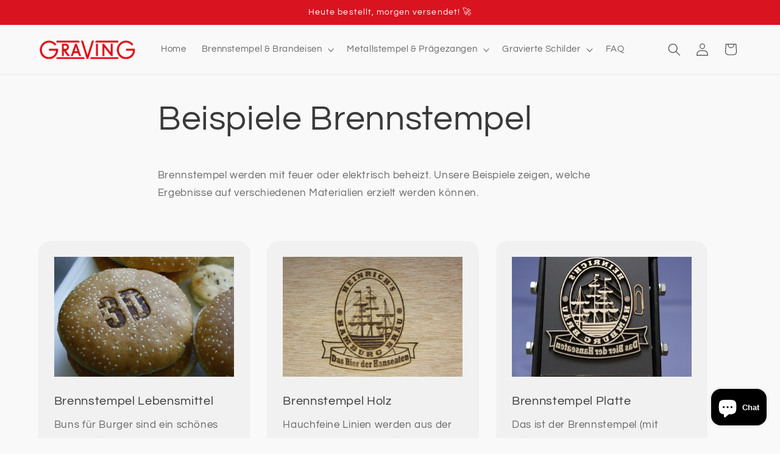

--- FILE ---
content_type: text/javascript;charset=utf-8
request_url: https://assets.cloudlift.app/api/assets/upload.js?shop=graviertechnik-otto-gross.myshopify.com
body_size: 4282
content:
window.Cloudlift = window.Cloudlift || {};window.Cloudlift.upload = { config: {"app":"upload","shop":"graviertechnik-otto-gross.myshopify.com","url":"https://graving.de","api":"https://api.cloudlift.app","assets":"https://cdn.jsdelivr.net/gh/cloudlift-app/cdn@0.14.29","mode":"prod","currencyFormats":{"moneyFormat":"€{{amount_with_comma_separator}}","moneyWithCurrencyFormat":"€{{amount_with_comma_separator}} EUR"},"resources":["https://cdn.jsdelivr.net/gh/cloudlift-app/cdn@0.14.29/static/app-upload.css","https://cdn.jsdelivr.net/gh/cloudlift-app/cdn@0.14.29/static/app-upload.js"],"locale":"de","i18n":{"upload.config.image.editor.color.exposure":"Wirkung","upload.config.file.load.error":"Fehler beim Laden","upload.config.file.size.notavailable":"Dateigrösse nicht verfügbar","upload.config.error.required":"Bitte laden Sie eine Datei hoch","upload.config.image.editor.crop.rotate.right":"Rechts drehen","upload.config.file.button.undo":"Rückgängig machen","upload.config.error.fileCountMin":"Bitte laden Sie mindestens {min} Datei (en) hoch","upload.config.image.resolution.expected.min":"Die minimale Auflösung ist {minResolution}","upload.config.file.upload.error.revert":"Fehler beim Zurücksetzen","upload.config.image.size.tobig":"Das Bild ist zu groß","upload.config.image.editor.resize.height":"Höhe","upload.config.error.inapp":"Upload fehler","upload.config.image.editor.crop.aspect.ratio":"Seitenverhältnis","upload.config.image.editor.button.cancel":"Abbrechen","upload.config.image.editor.status.error":"Fehler beim Laden des Bildes","upload.config.file.button.retry":"Nochmal versuchen","upload.config.image.editor.util.markup.text":"Text","upload.config.image.ratio.expected":"Bildverhältnis {ratio} wird erwartet","upload.config.file.button.remove":"Entfernen","upload.config.image.resolution.expected.max":"Die maximale Auflösung ist {maxResolution}","upload.config.error.inapp.facebook":"Bitte öffnen Sie die Seite außerhalb von Facebook","upload.config.image.editor.util.markup.size":"Größe","upload.config.image.size.expected.max":"Die maximale Größe beträgt {maxWidth} × {maxHeight}","upload.config.image.editor.util.markup.select":"Auswählen","upload.config.file.uploading":"Hochladen","upload.config.image.editor.resize.width":"Breite","upload.config.image.editor.crop.flip.horizontal":"Horizontal spiegeln","upload.config.file.link":"\uD83D\uDD17","upload.config.image.editor.status.loading":"Bild wird geladen...","upload.config.image.editor.status.processing":"Bildverarbeitung...","upload.config.file.loading":"Lade...","upload.config.file.upload.canceled":"Upload abgebrochen","upload.config.file.upload.cancel":"Klick um zu Annullieren","upload.config.image.editor.crop.rotate.left":"Links drehen","upload.config.file.type.notallowed":"Dateityp nicht erlaubt","upload.config.file.type.expected":"Erwartet {lastType}","upload.config.image.editor.util.markup":"Markup","upload.config.file.button.cancel":"Abbrechen","upload.config.image.editor.status.waiting":"Warten auf Bild ...","upload.config.file.upload.retry":"Klicken, um erneut zu versuchen","upload.config.image.editor.resize.apply":"Anwenden","upload.config.image.editor.color.contrast":"Kontrast","upload.config.file.size.tobig":"Datei ist zu groß","upload.config.dragdrop":"Drag & Drop Ihrer Dateien oder <u>Durchsuchen</u>","upload.config.file.upload.undo":"Klicken Sie um den Vorgang rückgängig zu machen","upload.config.image.editor.color.saturation":"Sättigung","upload.config.file.button.upload":"Hochladen","upload.config.file.size.waiting":"Warten auf Größe","upload.config.image.editor.util.color":"Farben","upload.config.error.inputs":"Bitte füllen Sie alle Pflichtfelder aus","upload.config.image.editor.util.markup.circle":"Kreis","upload.config.image.type.notsupported":"Der Bildtyp wird nicht unterstützt","upload.config.image.editor.crop.flip.vertical":"Vertikal spiegeln","upload.config.image.size.expected.min":"Mindestgröße ist {minWidth} × {minHeight}","upload.config.image.editor.button.reset":"Zurücksetzen","upload.config.image.ratio.invalid":"Seitenverhältnis ungültig","upload.config.error.ready":"Bitte warten Sie, bis der Upload abgeschlossen ist","upload.config.image.editor.crop.zoom":"Zoom","upload.config.file.upload.error.remove":"Fehler beim Entfernen","upload.config.image.editor.util.markup.remove":"Entfernen","upload.config.image.resolution.max":"Die Auflösung ist zu hoch","upload.config.image.editor.util.crop":"Ausschnitt","upload.config.image.editor.color.brightness":"Helligkeit","upload.config.image.editor.util.markup.draw":"Zeichnen","upload.config.image.editor.util.resize":"Größe ändern","upload.config.file.upload.error":"Fehler beim Datei-Upload.","upload.config.image.editor.util.filter":"Filter","upload.config.file.upload.complete":"Upload abgeschlossen","upload.config.error.inapp.instagram":"Bitte öffnen Sie die Seite außerhalb von Instagram","upload.config.image.editor.util.markup.arrow":"Pfeil","upload.config.file.size.max":"Maximale Dateigröße ist {filesize}","upload.config.image.resolution.min":"Die Auflösung ist zu tief low","upload.config.image.editor.util.markup.square":"Quadrat","upload.config.image.size.tosmall":"Bildgröße ist zu klein","upload.config.file.button.abort":"Abbrechen","upload.config.image.editor.button.confirm":"Hochladen"},"level":2,"version":"0.14.29","setup":true,"fields":[{"uuid":"clksmuuq2z4j","required":false,"hidden":false,"field":"uploadlink","propertyTransform":true,"fieldProperty":"properties","fieldId":"_cl-upload","fieldThumbnail":"thumbnail","fieldThumbnailPreview":true,"fieldBlock":"Motiv hochladen (alle Formate)","className":"","label":"","text":"Datei hochladen.","selector":"","conditionMode":1,"conditions":[{"field":"product","operator":"equals","value":"","objects":[{"id":"8558974206300","title":"Elektrischer Brennstempel","handle":"elektrischer-brennstempel"},{"id":"8341463335260","title":"Feuerbeheizter Brennstempel","handle":"feuerbeheizter-brennstempel"}],"tags":null}],"styles":{"file-grid":"0","max-height":"600px","min-height":"70px","font-family":"-apple-system, BlinkMacSystemFont, 'Segoe UI', Roboto,\nHelvetica, Arial, sans-serif, 'Apple Color Emoji', 'Segoe UI Emoji',\n'Segoe UI Symbol'","input-order":"top","label-color":"#555","file-counter":"0","input-margin":"10px","buttons-color":"#fff","file-multiple":"0","label-font-size":"13px","label-color-drop":"#fff","area-border-radius":"21px","file-border-radius":"5px","label-font-size-drop":"13px","area-background-color":"#DA1321","file-background-color":"#555","buttons-background-color":"rgba(0,0,0,0.5)","upload-error-background-color":"#FF0000","upload-success-background-color":"#008000"},"theme":"default","css":"#clksmuuq2z4j .cl-hide{display:none!important}#clksmuuq2z4j .cl-upload--label{color:#555;font-size:13px;display:block}#clksmuuq2z4j .cl-upload--input-field{margin-bottom:10px}#clksmuuq2z4j .cl-upload--input{width:100%;box-sizing:border-box;padding:10px 18px;margin:0;border:1px solid #da1321;border-radius:21px}#clksmuuq2z4j input[type=checkbox].cl-upload--input,#clksmuuq2z4j input[type=radio].cl-upload--input{width:1.2em;cursor:pointer}#clksmuuq2z4j input[type=radio].cl-upload--input{vertical-align:middle;margin-right:10px}#clksmuuq2z4j input[type=color].cl-upload--input{width:40px;height:40px;cursor:pointer;padding:0;border:0}#clksmuuq2z4j input[type=radio]+.cl-upload-color-rect{margin-right:10px;margin-bottom:10px}#clksmuuq2z4j input[type=radio]:checked+.cl-upload-color-rect{border:2px solid #404040}#clksmuuq2z4j .cl-upload-color-rect{width:30px;height:30px;display:inline-block;vertical-align:middle;border-radius:3px}#clksmuuq2z4j .cl-upload--invalid{border-color:#e60000}#clksmuuq2z4j .cl-upload--errors{overflow:hidden;transition:max-height 2s ease-out;max-height:0}#clksmuuq2z4j .cl-upload--errors.open{max-height:400px}#clksmuuq2z4j .cl-upload--error{text-align:center;font-size:11px;cursor:pointer;position:relative;opacity:1;font-family:-apple-system,BlinkMacSystemFont,'Segoe UI',Roboto,Helvetica,Arial,sans-serif,'Apple Color Emoji','Segoe UI Emoji','Segoe UI Symbol';box-sizing:border-box;color:#fff;background-color:#f00;padding:.3rem .7rem;margin-bottom:.7rem;border:1px solid transparent;border-color:#e60000;border-radius:5px}#clksmuuq2z4j .cl-upload--error:after{content:'x';position:absolute;right:1rem;top:.25rem}#clksmuuq2z4j .cl-upload--error.dismissed{opacity:0;transition:opacity .3s ease-out}#clksmuuq2z4j .filepond--root{font-family:-apple-system,BlinkMacSystemFont,'Segoe UI',Roboto,Helvetica,Arial,sans-serif,'Apple Color Emoji','Segoe UI Emoji','Segoe UI Symbol'}#clksmuuq2z4j .filepond--root .filepond--drop-label{min-height:70px}#clksmuuq2z4j .filepond--file-action-button{cursor:pointer;min-height:auto!important;height:1.625em}#clksmuuq2z4j .filepond--drop-label{color:#fff}#clksmuuq2z4j .filepond--drop-label label{cursor:pointer;width:auto!important;height:auto!important;position:relative!important;color:#fff!important;font-size:13px!important}#clksmuuq2z4j .filepond--drop-label u{cursor:pointer;text-decoration-color:#fff}#clksmuuq2z4j .filepond--label-action{text-decoration-color:#fff}#clksmuuq2z4j .filepond--panel-root{background-color:#da1321!important}#clksmuuq2z4j .filepond--panel-root{border-radius:21px}#clksmuuq2z4j .filepond--item-panel,#clksmuuq2z4j .filepond--file-poster-wrapper,#clksmuuq2z4j .filepond--image-preview-wrapper{border-radius:5px}#clksmuuq2z4j .filepond--item-panel{background-color:#555!important}#clksmuuq2z4j .filepond--drip-blob{background-color:#999}#clksmuuq2z4j .filepond--file-action-button{background-color:rgba(0,0,0,0.5)}#clksmuuq2z4j .filepond--file-action-button{color:#fff}#clksmuuq2z4j .filepond--file-action-button:hover,#clksmuuq2z4j .filepond--file-action-button:focus{box-shadow:0 0 0 .125em #fff}#clksmuuq2z4j .filepond--file{color:#fff;font-size:16px}#clksmuuq2z4j [data-filepond-item-state*='error'] .filepond--item-panel,#clksmuuq2z4j [data-filepond-item-state*='invalid'] .filepond--item-panel{background-color:#f00!important}#clksmuuq2z4j [data-filepond-item-state*='invalid'] .filepond--file{color:#fff}#clksmuuq2z4j [data-filepond-item-state='processing-complete'] .filepond--item-panel{background-color:#008000!important}#clksmuuq2z4j [data-filepond-item-state='processing-complete'] .filepond--file{color:#fff}#clksmuuq2z4j .filepond--image-preview-overlay-idle{color:rgba(34,34,34,0.8)}#clksmuuq2z4j .filepond--image-preview,#clksmuuq2z4j .filepond--file-poster{background-color:#555}#clksmuuq2z4j .filepond--image-preview-overlay-success{color:#008000}#clksmuuq2z4j .filepond--image-preview-overlay-failure{color:#f00}","fileMimeTypes":[],"fileMimeTypesValidate":false,"fileSizeMaxPlan":50,"fileSizeMax":50,"fileMultiple":false,"fileCountMin":0,"fileCountMax":10,"fileCounter":false,"fileQuantity":false,"fileFetch":true,"fileSubmitRemove":true,"fileSubmitClear":false,"fileName":false,"fileGrid":false,"imagePreview":false,"imageSizeValidate":false,"imageThumbnail":false,"imageThumbnailWidth":500,"imageThumbnailHeight":500,"convert":true,"convertMimeTypes":["application/pdf","image/tiff","image/heic","application/postscript"],"fieldConvert":"","convertInfo":false,"convertInfoPagesQuantity":false,"convertInfoLengthQuantity":false,"pdfMultiPage":false,"pdfTransparent":false,"serverTransform":false,"imageOriginal":false,"imageEditor":false,"imageEditorOpen":true,"imageEditorCropRestrict":false,"imageEditorCropRatios":[{"label":"Free","value":""},{"label":"Portrait","value":"3:2"},{"label":"Square","value":"1:1"},{"label":"Landscape","value":"4:3"}],"imageEditorUtils":[],"imageEditorPintura":false,"inputFields":[],"variantConfigs":[],"variantConfig":false}],"extensions":"convert"}};loadjs=function(){var a=function(){},c={},u={},f={};function o(e,n){if(e){var t=f[e];if(u[e]=n,t)for(;t.length;)t[0](e,n),t.splice(0,1)}}function l(e,n){e.call&&(e={success:e}),n.length?(e.error||a)(n):(e.success||a)(e)}function h(t,r,s,i){var c,o,e=document,n=s.async,u=(s.numRetries||0)+1,f=s.before||a,l=t.replace(/^(css|img)!/,"");i=i||0,/(^css!|\.css$)/.test(t)?((o=e.createElement("link")).rel="stylesheet",o.href=l,(c="hideFocus"in o)&&o.relList&&(c=0,o.rel="preload",o.as="style")):/(^img!|\.(png|gif|jpg|svg)$)/.test(t)?(o=e.createElement("img")).src=l:((o=e.createElement("script")).src=t,o.async=void 0===n||n),!(o.onload=o.onerror=o.onbeforeload=function(e){var n=e.type[0];if(c)try{o.sheet.cssText.length||(n="e")}catch(e){18!=e.code&&(n="e")}if("e"==n){if((i+=1)<u)return h(t,r,s,i)}else if("preload"==o.rel&&"style"==o.as)return o.rel="stylesheet";r(t,n,e.defaultPrevented)})!==f(t,o)&&e.head.appendChild(o)}function t(e,n,t){var r,s;if(n&&n.trim&&(r=n),s=(r?t:n)||{},r){if(r in c)throw"LoadJS";c[r]=!0}function i(n,t){!function(e,r,n){var t,s,i=(e=e.push?e:[e]).length,c=i,o=[];for(t=function(e,n,t){if("e"==n&&o.push(e),"b"==n){if(!t)return;o.push(e)}--i||r(o)},s=0;s<c;s++)h(e[s],t,n)}(e,function(e){l(s,e),n&&l({success:n,error:t},e),o(r,e)},s)}if(s.returnPromise)return new Promise(i);i()}return t.ready=function(e,n){return function(e,t){e=e.push?e:[e];var n,r,s,i=[],c=e.length,o=c;for(n=function(e,n){n.length&&i.push(e),--o||t(i)};c--;)r=e[c],(s=u[r])?n(r,s):(f[r]=f[r]||[]).push(n)}(e,function(e){l(n,e)}),t},t.done=function(e){o(e,[])},t.reset=function(){c={},u={},f={}},t.isDefined=function(e){return e in c},t}();!function(e){loadjs(e.resources,"assets",{success:function(){var n,t="cloudlift."+e.app+".ready";"function"==typeof Event?n=new Event(t):(n=document.createEvent("Event")).initEvent(t,!0,!0),window.dispatchEvent(n)},error:function(e){console.error("failed to load assets",e)}})}(window.Cloudlift.upload.config);

--- FILE ---
content_type: text/javascript;charset=utf-8
request_url: https://assets.cloudlift.app/api/assets/options.js?shop=graviertechnik-otto-gross.myshopify.com
body_size: 7496
content:
window.Cloudlift = window.Cloudlift || {};window.Cloudlift.options = { config: {"app":"options","shop":"graviertechnik-otto-gross.myshopify.com","url":"https://graving.de","api":"https://api.cloudlift.app","assets":"https://cdn.jsdelivr.net/gh/cloudlift-app/cdn@0.15.21","mode":"prod","currencyFormats":{"moneyFormat":"€{{amount_with_comma_separator}}","moneyWithCurrencyFormat":"€{{amount_with_comma_separator}} EUR"},"resources":["https://cdn.jsdelivr.net/gh/cloudlift-app/cdn@0.15.21/static/app-options.css","https://cdn.jsdelivr.net/gh/cloudlift-app/cdn@0.15.21/static/app-options.js"],"locale":"de","i18n":{"product.options.text.align.right":"Textausrichtung rechts","product.options.discount.button":"Anwenden","product.options.discount.invalid":"Gültigen Rabatt-Code einfügen","product.options.library.button":"Bild auswählen","product.options.validity.dateMax":"Bitte Datum vor {max} eingeben ","product.options.tabs.next":"Weiter","product.options.free":"KOSTENLOS","product.options.ai.loading.generating":"Bild wird generiert...","product.options.ai.removebg.button":"Hintergrund entfernen","product.options.validity.upload.required":"Bitte Datei hochladen","product.options.item.modal.title":"Warenkorb aktualisieren?","product.options.item.modal.update":"Aktualisierung","product.options.library.categories.button":"Kategorien anzeigen","product.options.tabs.previous":"Zurück","product.options.validity.rangeOverflow":"Max {max} Zeichen","product.options.file.link":"\uD83D\uDD17","product.options.ai.edit.placeholder":"Beschreibe wie das Bild bearbeitet werden soll...","product.options.ai.update.button":"Bild aktualisieren","product.options.bundle.hide":"Ausblenden","product.options.text.style.bold":"Text fett","product.options.ai.edit.button":"Bild bearbeiten","product.options.validity.patternMismatch":"Bitte Text im passenden format eingeben: {pattern}","product.options.text.fontSize":"Schriftgröße","product.options.library.categories.label":"Kategorien","product.options.bundle.items":"Artikel","product.options.ai.removebg.removed":"Hintergrund entfernt","product.options.ai.button.generate":"Generieren","product.options.validity.upload.max":"Maximal zulässige Dateigröße ist {max} MB","product.options.validity.rangeUnderflow":"Min {min} Zeichen","product.options.text.style.italic":"Text kursiv","product.options.ai.prompt.placeholder":"Beschreibe dein Bild...","product.options.library.search.empty":"Keine Ergebnisse gefunden","product.options.text.align.center":"Textausrichtung zentriert","product.options.ai.loading.editing":"Bild wird bearbeitet...","product.options.discount.placeholder":"Rabatt-Code","product.options.ai.load_more":"Mehr laden","product.options.validity.valueMissing":"Bitte Wert eingeben","product.options.validity.tooLong":"Bitte weniger als {max} Zeichen eingeben","product.options.ai.button.edit":"Bild bearbeiten","product.options.ai.edit.indicator":"Bild wird bearbeitet","product.options.bundle.show":"Anzeigen","product.options.library.search.placeholder":"Bilder suchen","product.options.validity.selectMax":"Bitte wählen Sie maximal {max}","product.options.discount.valid":"Der Rabatt wird im Checkout hinzugefügt.","product.options.item.edit":"Bearbeiten⚙️","product.options.item.modal.add":"Neu hinzufügen","product.options.validity.dateMin":"Bitte Datum nach {min} eingeben","product.options.library.images.button":"Mehr Bilder","product.options.validity.tooShort":"Bitte mehr als {min} Zeichen eingeben","product.options.validity.selectMin":"Bitte wählen Sie mindestens {min}","product.options.text.align.left":"Textausrichtung links"},"level":2,"version":"0.12.124","setup":true,"themeId":"126110007434","autoPreviewSelector":".product slider-component:not([class*=\"thumb\"]) ul li:first-child","autoGallerySelector":".product media-gallery","locationMode":0,"selector":"","previewLocationMode":0,"previewSelector":"","previewImgParent":1,"previewImgParentSelector":"","itemImgParentSelector":".cart-notification, .cart-item","previewSticky":false,"previewStickyMobile":"overlay","previewStickyMobileSize":25,"priceDraft":true,"priceDraftTitle":"","priceDraftShipping":false,"priceDraftTaxFree":false,"priceDraftRetention":3,"priceProductId":"15179493671260","priceProductHandle":"product-options-1","priceVariantId":"55287247962460","priceVariantValue":0.01,"checkout":true,"checkoutConfig":{"debug":false,"update":false,"key":"2027221376","variantId":"55287247962460"},"currencyConvert":true,"autoFulfil":false,"priceWeight":false,"extensions":"","theme":{"productPriceObserver":true,"previewHiddenExclude":true,"themeGallery":true,"productPriceAll":true},"fonts":[{"name":"Roboto","files":{"bold":"http://fonts.gstatic.com/s/roboto/v20/KFOlCnqEu92Fr1MmWUlvAx05IsDqlA.ttf","italic":"http://fonts.gstatic.com/s/roboto/v20/KFOkCnqEu92Fr1Mu52xPKTM1K9nz.ttf","regular":"http://fonts.gstatic.com/s/roboto/v20/KFOmCnqEu92Fr1Me5WZLCzYlKw.ttf","bold_italic":"http://fonts.gstatic.com/s/roboto/v20/KFOjCnqEu92Fr1Mu51TzBhc9AMX6lJBP.ttf"},"type":1},{"name":"Montserrat","files":{"bold":"http://fonts.gstatic.com/s/montserrat/v15/JTURjIg1_i6t8kCHKm45_dJE7g7J_950vCo.ttf","italic":"http://fonts.gstatic.com/s/montserrat/v15/JTUQjIg1_i6t8kCHKm459WxhziTn89dtpQ.ttf","regular":"http://fonts.gstatic.com/s/montserrat/v15/JTUSjIg1_i6t8kCHKm45xW5rygbi49c.ttf","bold_italic":"http://fonts.gstatic.com/s/montserrat/v15/JTUPjIg1_i6t8kCHKm459WxZcgvD-_xxrCq7qg.ttf"},"type":1},{"name":"Rock Salt","files":{"regular":"http://fonts.gstatic.com/s/rocksalt/v11/MwQ0bhv11fWD6QsAVOZbsEk7hbBWrA.ttf"},"type":1},{"name":"Lato","files":{"bold":"http://fonts.gstatic.com/s/lato/v17/S6u9w4BMUTPHh6UVew-FGC_p9dw.ttf","italic":"http://fonts.gstatic.com/s/lato/v17/S6u8w4BMUTPHjxswWyWrFCbw7A.ttf","regular":"http://fonts.gstatic.com/s/lato/v17/S6uyw4BMUTPHvxk6XweuBCY.ttf","bold_italic":"http://fonts.gstatic.com/s/lato/v17/S6u_w4BMUTPHjxsI5wqPHA3s5dwt7w.ttf"},"type":1},{"name":"Open Sans","files":{"bold":"http://fonts.gstatic.com/s/opensans/v18/mem5YaGs126MiZpBA-UN7rg-VeJoCqeDjg.ttf","italic":"http://fonts.gstatic.com/s/opensans/v18/mem6YaGs126MiZpBA-UFUJ0ef8xkA76a.ttf","regular":"http://fonts.gstatic.com/s/opensans/v18/mem8YaGs126MiZpBA-U1UpcaXcl0Aw.ttf","bold_italic":"http://fonts.gstatic.com/s/opensans/v18/memnYaGs126MiZpBA-UFUKWiUOhsKKKTjrPW.ttf"},"type":1},{"name":"Oswald","files":{"bold":"http://fonts.gstatic.com/s/oswald/v36/TK3_WkUHHAIjg75cFRf3bXL8LICs1xZogUFoZAaRliE.ttf","regular":"http://fonts.gstatic.com/s/oswald/v36/TK3_WkUHHAIjg75cFRf3bXL8LICs1_FvgUFoZAaRliE.ttf"},"type":1}],"configs":[{"uuid":"clvyp6myxtbr","styles":{"label-color":"#555","input-color-selected":"#374151","option-font-size":"16px","input-background-color-selected":"#fff","input-background-color":"#fff","label-font-size":"18px","input-text-color":"#374151","input-border-color":"#d1d5db","font-family":"-apple-system, BlinkMacSystemFont, 'Segoe UI', Roboto,\nHelvetica, Arial, sans-serif, 'Apple Color Emoji', 'Segoe UI Emoji',\n'Segoe UI Symbol'","input-color":"#374151","info-icon-color":"#333","option-border-radius":"6px","input-border-color-focus":"#374151"},"theme":"default","css":"#clvyp6myxtbr .cl-po--wrapper{font-family:-apple-system,BlinkMacSystemFont,'Segoe UI',Roboto,Helvetica,Arial,sans-serif,'Apple Color Emoji','Segoe UI Emoji','Segoe UI Symbol'}#clvyp6myxtbr .cl-po--label{color:#555;font-size:18px;margin-bottom:5px}#clvyp6myxtbr .cl-po--info{width:18px;height:18px;background-color:#333}#clvyp6myxtbr .cl-po--help{color:#637381;font-size:14px}#clvyp6myxtbr .cl-po--option{color:#374151;margin-bottom:20px;font-size:16px}#clvyp6myxtbr .cl-po--input{color:#374151;background-color:#fff;font-size:16px;border-width:1px;border-color:#d1d5db;border-radius:6px;box-shadow:rgba(0,0,0,0) 0 0 0 0,rgba(0,0,0,0) 0 0 0 0,rgba(0,0,0,0.05) 0 1px 2px 0}#clvyp6myxtbr .cl-po--input:focus{outline:2px solid transparent;outline-offset:2px;box-shadow:#fff 0 0 0 0,#374151 0 0 0 1px,rgba(0,0,0,0.05) 0 1px 2px 0;border-color:#374151}#clvyp6myxtbr .cl-po--input.cl-po--invalid:focus{box-shadow:#fff 0 0 0 0,#c44e47 0 0 0 1px,rgba(0,0,0,0.05) 0 1px 2px 0;border-color:#c44e47}#clvyp6myxtbr .cl-po--swatch{background-color:#fff;border-width:1px;border-color:#d1d5db;border-radius:6px;box-shadow:rgba(0,0,0,0) 0 0 0 0,rgba(0,0,0,0) 0 0 0 0,rgba(0,0,0,0.05) 0 1px 2px 0}#clvyp6myxtbr .cl-po--input:checked+.cl-po--swatch-button{background-color:#fff;color:#374151}#clvyp6myxtbr input[type=radio]:checked+.cl-po--swatch,#clvyp6myxtbr input[type=checkbox]:checked+.cl-po--swatch{outline:2px solid transparent;outline-offset:2px;box-shadow:#fff 0 0 0 0,#374151 0 0 0 1px,rgba(0,0,0,0.05) 0 1px 2px 0;border-color:#374151}#clvyp6myxtbr input[type=checkbox]:checked.cl-po--input,#clvyp6myxtbr input[type=radio]:checked.cl-po--input{border-color:transparent;background-color:#374151}#clvyp6myxtbr .cl-po--option .choices__inner{color:#374151;background-color:#fff;border-width:1px;border-color:#d1d5db;border-radius:6px;box-shadow:rgba(0,0,0,0) 0 0 0 0,rgba(0,0,0,0) 0 0 0 0,rgba(0,0,0,0.05) 0 1px 2px 0}#clvyp6myxtbr .cl-po--option .choices.is-focused:not(.is-open) .choices__inner{outline:2px solid transparent;outline-offset:2px;box-shadow:#fff 0 0 0 0,#374151 0 0 0 1px,rgba(0,0,0,0.05) 0 1px 2px 0;border-color:#374151}#clvyp6myxtbr .cl-po--option .choices__list--multiple .choices__item{color:#374151;background-color:#fff;border-radius:6px;border:1px solid #d1d5db}#clvyp6myxtbr .cl-po--option .choices__list--multiple .choices__item.is-highlighted{color:#374151;background-color:#fff;border:1px solid #374151}#clvyp6myxtbr .cl-po--option .choices[data-type*=select-multiple] .choices__button{color:#374151;border-left:1px solid #d1d5db}#clvyp6myxtbr .cl-po--text-editor,#clvyp6myxtbr .cl-po--collapse.cl-po--edit{--text-editor-color:#374151}#clvyp6myxtbr .cl-po--text-editor .cl-po--swatch-button.selected{outline:2px solid transparent;outline-offset:2px;box-shadow:#fff 0 0 0 0,#374151 0 0 0 1px,rgba(0,0,0,0.05) 0 1px 2px 0;border-color:#374151;background-color:#fff;--text-editor-color:#374151}#clvyp6myxtbr .cl-po--collapse.cl-po--edit{border-left:1px solid #d1d5db;border-right:1px solid #d1d5db;border-bottom-color:#d1d5db}#clvyp6myxtbr .cl-po--collapse.cl-po--edit .cl-po--edit-label{color:#637381}#clvyp6myxtbr .cl-po--collapse.cl-po--edit:not(.cl-po--open){border-bottom:1px solid #d1d5db;border-bottom-left-radius:6px;border-bottom-right-radius:6px}#clvyp6myxtbr .cl-po--invalid{border-color:#c44e47}#clvyp6myxtbr .cl-po--errors{margin-top:10px}#clvyp6myxtbr .cl-po--error{font-size:16px;font-family:-apple-system,BlinkMacSystemFont,'Segoe UI',Roboto,Helvetica,Arial,sans-serif,'Apple Color Emoji','Segoe UI Emoji','Segoe UI Symbol';color:#fff;background-color:#c44e47;border-color:#b7423b;border-radius:6px}#clvyp6myxtbr .cl-po--collapse{color:#555;font-size:18px}#clvyp6myxtbr .cl-po--collapse:before{width:22px;height:22px}#clvyp6myxtbr .cl-po--panel{border-width:1px;border-color:#d1d5db;border-bottom-left-radius:6px;border-bottom-right-radius:6px;box-shadow:rgba(0,0,0,0) 0 0 0 0,rgba(0,0,0,0) 0 0 0 0,rgba(0,0,0,0.05) 0 1px 2px 0}","variantOption":false,"variantOptions":[],"options":[{"name":"Stempelarten","type":"checkbox","label":"Stempelarten","value":"","required":false,"conditions":[],"params":{"validationMsg":"","textClean":"","autocomplete":"","priceTextClean":"","pattern":"","labelPriceText":false,"valuePriceText":true,"help":"","priceTemplate":"","labelValueText":false,"exclude":false,"placeholder":"","info":""},"values":[{"value":"Signaturstempel für Ton und Keramik","text":""},{"value":"Spitzer Stempel (Konturen)","text":"","price":30.0}]}],"targetMode":0,"conditionMode":1,"conditions":[],"preview":false,"previewConfig":{"name":"Main","position":1,"export":false,"exportConfig":{"original":false,"originalProperty":"_original","thumbnail":true,"thumbnailProperty":"_preview","thumbnailWidth":500,"thumbnailHeight":500,"crop":false,"cropConfig":{"valid":false}},"layers":[{"name":"product","type":"product","conditions":[],"params":{"excludeThumbnail":false,"rotatable":false,"resizable":false,"interactive":false,"autoScaleRatio":true,"interactiveBox":false,"excludeOriginal":false,"autoCenterV":true,"autoScaleOverlay":false,"autoScale":true,"scaleX":1.0,"interactiveColor":"","scaleY":1.0,"refRect":false,"autoScaleMax":true,"x":0,"variant":false,"autoCenterH":true,"y":0,"autoPos":true,"autoRotate":false}}],"gallery":false,"galleryConfig":{"exclude":[],"excludeVariants":false,"hideThumbnails":false,"hideThumbnailsMobile":false,"pagination":false,"paginationMobile":false,"arrows":false,"previewActive":false,"loader":false,"layout":"bottom"},"views":[]}},{"uuid":"clhz8rbhxuc9","styles":{"label-color":"#555","input-color-selected":"#374151","option-font-size":"16px","input-background-color-selected":"#fff","input-background-color":"#fff","label-font-size":"18px","input-text-color":"#374151","input-border-color":"#d1d5db","font-family":"-apple-system, BlinkMacSystemFont, 'Segoe UI', Roboto,\nHelvetica, Arial, sans-serif, 'Apple Color Emoji', 'Segoe UI Emoji',\n'Segoe UI Symbol'","input-color":"#374151","info-icon-color":"#333","option-border-radius":"6px","input-border-color-focus":"#374151"},"theme":"default","css":"#clhz8rbhxuc9 .cl-po--wrapper{font-family:-apple-system,BlinkMacSystemFont,'Segoe UI',Roboto,Helvetica,Arial,sans-serif,'Apple Color Emoji','Segoe UI Emoji','Segoe UI Symbol'}#clhz8rbhxuc9 .cl-po--label{color:#555;font-size:18px;margin-bottom:5px}#clhz8rbhxuc9 .cl-po--info{width:18px;height:18px;background-color:#333}#clhz8rbhxuc9 .cl-po--help{color:#637381;font-size:14px}#clhz8rbhxuc9 .cl-po--option{color:#374151;margin-bottom:20px;font-size:16px}#clhz8rbhxuc9 .cl-po--input{color:#374151;background-color:#fff;font-size:16px;border-width:1px;border-color:#d1d5db;border-radius:6px;box-shadow:rgba(0,0,0,0) 0 0 0 0,rgba(0,0,0,0) 0 0 0 0,rgba(0,0,0,0.05) 0 1px 2px 0}#clhz8rbhxuc9 .cl-po--input:focus{outline:2px solid transparent;outline-offset:2px;box-shadow:#fff 0 0 0 0,#374151 0 0 0 1px,rgba(0,0,0,0.05) 0 1px 2px 0;border-color:#374151}#clhz8rbhxuc9 .cl-po--input.cl-po--invalid:focus{box-shadow:#fff 0 0 0 0,#c44e47 0 0 0 1px,rgba(0,0,0,0.05) 0 1px 2px 0;border-color:#c44e47}#clhz8rbhxuc9 .cl-po--swatch{background-color:#fff;border-width:1px;border-color:#d1d5db;border-radius:6px;box-shadow:rgba(0,0,0,0) 0 0 0 0,rgba(0,0,0,0) 0 0 0 0,rgba(0,0,0,0.05) 0 1px 2px 0}#clhz8rbhxuc9 .cl-po--input:checked+.cl-po--swatch-button{background-color:#fff;color:#374151}#clhz8rbhxuc9 input[type=radio]:checked+.cl-po--swatch,#clhz8rbhxuc9 input[type=checkbox]:checked+.cl-po--swatch{outline:2px solid transparent;outline-offset:2px;box-shadow:#fff 0 0 0 0,#374151 0 0 0 1px,rgba(0,0,0,0.05) 0 1px 2px 0;border-color:#374151}#clhz8rbhxuc9 input[type=checkbox]:checked.cl-po--input,#clhz8rbhxuc9 input[type=radio]:checked.cl-po--input{border-color:transparent;background-color:#374151}#clhz8rbhxuc9 .cl-po--option .choices__inner{color:#374151;background-color:#fff;border-width:1px;border-color:#d1d5db;border-radius:6px;box-shadow:rgba(0,0,0,0) 0 0 0 0,rgba(0,0,0,0) 0 0 0 0,rgba(0,0,0,0.05) 0 1px 2px 0}#clhz8rbhxuc9 .cl-po--option .choices.is-focused:not(.is-open) .choices__inner{outline:2px solid transparent;outline-offset:2px;box-shadow:#fff 0 0 0 0,#374151 0 0 0 1px,rgba(0,0,0,0.05) 0 1px 2px 0;border-color:#374151}#clhz8rbhxuc9 .cl-po--option .choices__list--multiple .choices__item{color:#374151;background-color:#fff;border-radius:6px;border:1px solid #d1d5db}#clhz8rbhxuc9 .cl-po--option .choices__list--multiple .choices__item.is-highlighted{color:#374151;background-color:#fff;border:1px solid #374151}#clhz8rbhxuc9 .cl-po--option .choices[data-type*=select-multiple] .choices__button{color:#374151;border-left:1px solid #d1d5db}#clhz8rbhxuc9 .cl-po--text-editor,#clhz8rbhxuc9 .cl-po--collapse.cl-po--edit{--text-editor-color:#374151}#clhz8rbhxuc9 .cl-po--text-editor .cl-po--swatch-button.selected{outline:2px solid transparent;outline-offset:2px;box-shadow:#fff 0 0 0 0,#374151 0 0 0 1px,rgba(0,0,0,0.05) 0 1px 2px 0;border-color:#374151;background-color:#fff;--text-editor-color:#374151}#clhz8rbhxuc9 .cl-po--collapse.cl-po--edit{border-left:1px solid #d1d5db;border-right:1px solid #d1d5db;border-bottom-color:#d1d5db}#clhz8rbhxuc9 .cl-po--collapse.cl-po--edit .cl-po--edit-label{color:#637381}#clhz8rbhxuc9 .cl-po--collapse.cl-po--edit:not(.cl-po--open){border-bottom:1px solid #d1d5db;border-bottom-left-radius:6px;border-bottom-right-radius:6px}#clhz8rbhxuc9 .cl-po--invalid{border-color:#c44e47}#clhz8rbhxuc9 .cl-po--errors{margin-top:10px}#clhz8rbhxuc9 .cl-po--error{font-size:16px;font-family:-apple-system,BlinkMacSystemFont,'Segoe UI',Roboto,Helvetica,Arial,sans-serif,'Apple Color Emoji','Segoe UI Emoji','Segoe UI Symbol';color:#fff;background-color:#c44e47;border-color:#b7423b;border-radius:6px}#clhz8rbhxuc9 .cl-po--collapse{color:#555;font-size:18px}#clhz8rbhxuc9 .cl-po--collapse:before{width:22px;height:22px}#clhz8rbhxuc9 .cl-po--panel{border-width:1px;border-color:#d1d5db;border-bottom-left-radius:6px;border-bottom-right-radius:6px;box-shadow:rgba(0,0,0,0) 0 0 0 0,rgba(0,0,0,0) 0 0 0 0,rgba(0,0,0,0.05) 0 1px 2px 0}","variantOption":false,"variantOptions":[],"options":[{"name":"Checkbox","type":"checkbox","label":"Pombenzange & Polmben *","value":"","required":true,"conditions":[],"params":{"validationMsg":"","textClean":"","autocomplete":"","priceTextClean":"","pattern":"","labelPriceText":false,"valuePriceText":true,"help":"","priceTemplate":"","labelValueText":false,"exclude":false,"placeholder":"","info":""},"values":[{"value":"Pombenzange ","text":""},{"value":"Pombeneinsatz","text":""},{"value":"Pomben","text":""}]}],"targetMode":0,"conditionMode":1,"product":{"id":"14807965794652","title":"Plombenzangen","handle":"plombenzangen","type":"product","quantity":1},"conditions":[],"preview":false,"previewConfig":{"name":"Main","position":1,"export":false,"exportConfig":{"original":false,"originalProperty":"_original","thumbnail":true,"thumbnailProperty":"_preview","thumbnailWidth":500,"thumbnailHeight":500,"crop":false,"cropConfig":{"valid":false}},"width":1070,"height":713,"layers":[{"name":"product","type":"product","conditions":[],"params":{"excludeThumbnail":false,"rotatable":false,"resizable":false,"interactive":false,"autoScaleRatio":true,"interactiveBox":false,"excludeOriginal":false,"autoCenterV":true,"autoScaleOverlay":false,"autoScale":true,"scaleX":1.0,"interactiveColor":"","scaleY":1.0,"refRect":false,"autoScaleMax":true,"x":0,"variant":false,"autoCenterH":true,"y":0,"autoPos":true,"autoRotate":false}}],"gallery":false,"galleryConfig":{"exclude":[],"excludeVariants":false,"hideThumbnails":false,"hideThumbnailsMobile":false,"pagination":false,"paginationMobile":false,"arrows":false,"previewActive":false,"loader":false,"layout":"bottom"},"views":[]}},{"uuid":"clhk9fsfvm4u","template":"tshirt_interactive","styles":{"label-color":"#555","input-color-selected":"#374151","option-font-size":"16px","input-background-color-selected":"#fff","input-background-color":"#fff","label-font-size":"18px","input-text-color":"#374151","input-border-color":"#d1d5db","font-family":"-apple-system, BlinkMacSystemFont, 'Segoe UI', Roboto,\nHelvetica, Arial, sans-serif, 'Apple Color Emoji', 'Segoe UI Emoji',\n'Segoe UI Symbol'","input-color":"#374151","option-margin":"20px","label-margin":"5px","info-icon-color":"#333","option-border-radius":"6px","input-border-color-focus":"#374151"},"theme":"default","css":"#clhk9fsfvm4u .cl-po--wrapper{font-family:-apple-system,BlinkMacSystemFont,'Segoe UI',Roboto,Helvetica,Arial,sans-serif,'Apple Color Emoji','Segoe UI Emoji','Segoe UI Symbol'}#clhk9fsfvm4u .cl-po--label{color:#555;font-size:18px;margin-bottom:5px}#clhk9fsfvm4u .cl-po--info{width:18px;height:18px;background-color:#333}#clhk9fsfvm4u .cl-po--help{color:#637381;font-size:14px}#clhk9fsfvm4u .cl-po--option{color:#374151;margin-bottom:20px;font-size:16px}#clhk9fsfvm4u .cl-po--input{color:#374151;background-color:#fff;font-size:16px;border-width:1px;border-color:#d1d5db;border-radius:6px;box-shadow:rgba(0,0,0,0) 0 0 0 0,rgba(0,0,0,0) 0 0 0 0,rgba(0,0,0,0.05) 0 1px 2px 0}#clhk9fsfvm4u .cl-po--input:focus{outline:2px solid transparent;outline-offset:2px;box-shadow:#fff 0 0 0 0,#374151 0 0 0 1px,rgba(0,0,0,0.05) 0 1px 2px 0;border-color:#374151}#clhk9fsfvm4u .cl-po--input.cl-po--invalid:focus{box-shadow:#fff 0 0 0 0,#c44e47 0 0 0 1px,rgba(0,0,0,0.05) 0 1px 2px 0;border-color:#c44e47}#clhk9fsfvm4u .cl-po--swatch{background-color:#fff;border-width:1px;border-color:#d1d5db;border-radius:6px;box-shadow:rgba(0,0,0,0) 0 0 0 0,rgba(0,0,0,0) 0 0 0 0,rgba(0,0,0,0.05) 0 1px 2px 0}#clhk9fsfvm4u .cl-po--input:checked+.cl-po--swatch-button{background-color:#fff;color:#374151}#clhk9fsfvm4u input[type=radio]:checked+.cl-po--swatch,#clhk9fsfvm4u input[type=checkbox]:checked+.cl-po--swatch{outline:2px solid transparent;outline-offset:2px;box-shadow:#fff 0 0 0 0,#374151 0 0 0 1px,rgba(0,0,0,0.05) 0 1px 2px 0;border-color:#374151}#clhk9fsfvm4u input[type=checkbox]:checked.cl-po--input,#clhk9fsfvm4u input[type=radio]:checked.cl-po--input{border-color:transparent;background-color:#374151}#clhk9fsfvm4u .cl-po--option .choices__inner{color:#374151;background-color:#fff;border-width:1px;border-color:#d1d5db;border-radius:6px;box-shadow:rgba(0,0,0,0) 0 0 0 0,rgba(0,0,0,0) 0 0 0 0,rgba(0,0,0,0.05) 0 1px 2px 0}#clhk9fsfvm4u .cl-po--option .choices.is-focused:not(.is-open) .choices__inner{outline:2px solid transparent;outline-offset:2px;box-shadow:#fff 0 0 0 0,#374151 0 0 0 1px,rgba(0,0,0,0.05) 0 1px 2px 0;border-color:#374151}#clhk9fsfvm4u .cl-po--option .choices__list--multiple .choices__item{color:#374151;background-color:#fff;border-radius:6px;border:1px solid #d1d5db}#clhk9fsfvm4u .cl-po--option .choices__list--multiple .choices__item.is-highlighted{color:#374151;background-color:#fff;border:1px solid #374151}#clhk9fsfvm4u .cl-po--option .choices[data-type*=select-multiple] .choices__button{color:#374151;border-left:1px solid #d1d5db}#clhk9fsfvm4u .cl-po--text-editor,#clhk9fsfvm4u .cl-po--collapse.cl-po--edit{--text-editor-color:#374151}#clhk9fsfvm4u .cl-po--text-editor .cl-po--swatch-button.selected{outline:2px solid transparent;outline-offset:2px;box-shadow:#fff 0 0 0 0,#374151 0 0 0 1px,rgba(0,0,0,0.05) 0 1px 2px 0;border-color:#374151;background-color:#fff;--text-editor-color:#374151}#clhk9fsfvm4u .cl-po--collapse.cl-po--edit{border-left:1px solid #d1d5db;border-right:1px solid #d1d5db;border-bottom-color:#d1d5db}#clhk9fsfvm4u .cl-po--collapse.cl-po--edit .cl-po--edit-label{color:#637381}#clhk9fsfvm4u .cl-po--collapse.cl-po--edit:not(.cl-po--open){border-bottom:1px solid #d1d5db;border-bottom-left-radius:6px;border-bottom-right-radius:6px}#clhk9fsfvm4u .cl-po--invalid{border-color:#c44e47}#clhk9fsfvm4u .cl-po--errors{margin-top:10px}#clhk9fsfvm4u .cl-po--error{font-size:16px;font-family:-apple-system,BlinkMacSystemFont,'Segoe UI',Roboto,Helvetica,Arial,sans-serif,'Apple Color Emoji','Segoe UI Emoji','Segoe UI Symbol';color:#fff;background-color:#c44e47;border-color:#b7423b;border-radius:6px}#clhk9fsfvm4u .cl-po--collapse{color:#555;font-size:18px}#clhk9fsfvm4u .cl-po--collapse:before{width:22px;height:22px}#clhk9fsfvm4u .cl-po--panel{border-width:1px;border-color:#d1d5db;border-bottom-left-radius:6px;border-bottom-right-radius:6px;box-shadow:rgba(0,0,0,0) 0 0 0 0,rgba(0,0,0,0) 0 0 0 0,rgba(0,0,0,0.05) 0 1px 2px 0}","variantOption":false,"variantOptions":[],"options":[{"name":"Stempelauswahl","type":"radio","label":"Zweiter Schritt: Stempelauswahl","value":"","required":true,"conditions":[{"data":"variant","field":"variant_title","operator":"contains","value":"10 x 10"},{"data":"variant","field":"variant_title","operator":"contains","value":"20 x 20"}],"conditionMode":1,"params":{"help":"","validationMsg":"","priceTemplate":"","textClean":"","autocomplete":"","labelValueText":false,"pattern":"","labelPriceText":false,"exclude":false,"valuePriceText":true,"placeholder":"","info":"Wählen Sie den flächigen Schlag-Stempel für Leder; den spitzen Stempel für weiche Metalle und den gepunkteten Stempel für harte Metalle/Edelstahl. \nWir passen Ihr Motiv automatisch der gewählten Stempelart an. Der Tondruck-/Signaturstempel wird mit einem Handgriff geliefert."},"values":[{"value":"Flächiger Stempel für Leder","text":""},{"value":"Signaturstempel für Ton und Keramik","text":""},{"value":"Spitzer Stempel (Konturen)","text":"","price":30.0},{"value":"Gepunkteter Stempel","text":"","price":60.0}]},{"name":"Upload-Extended Metallstempel","type":"upload-lift","label":"Letzter Schritt: Motiv hochladen","value":"","required":false,"conditions":[],"params":{"help":"","validationMsg":"","priceTemplate":"","cropEdit":false,"textClean":"","autocomplete":"","pattern":"","labelPriceText":false,"placeholder":"","uuid":"clksmuuq2z4j","info":"","cropLabel":""}}],"targetMode":0,"conditionMode":1,"product":{"id":"7626957291658","title":"Handschlagstempel","handle":"handschlagstempel","type":"product","quantity":1},"conditions":[],"preview":true,"previewConfig":{"name":"View 1","position":1,"export":true,"exportConfig":{"original":true,"originalProperty":"_original","thumbnail":true,"thumbnailProperty":"_preview","thumbnailWidth":500,"thumbnailHeight":500,"crop":false,"cropConfig":{"valid":false}},"width":600,"height":450,"layers":[{"name":"Produkt","type":"product","conditions":[],"params":{"excludeThumbnail":false,"interactive":false,"imgPos":null,"autoCenterV":true,"autoScale":true,"cropLabel":"","refX":569,"scaleX":1,"interactiveColor":"#de3618","scaleY":1,"refY":342,"refWidth":787,"removeBgKey":"","variant":true,"autoCenterH":true,"autoPos":true,"autoRotate":false,"rotatable":false,"canvasRotate":false,"resizable":false,"autoScaleRatio":true,"interactiveBox":false,"excludeOriginal":false,"autoScaleOverlay":false,"refAngle":0,"refRect":false,"refHeight":394,"autoScaleMax":true,"x":0,"y":0,"opacity":1,"crop":false,"option":null}},{"name":"1_layer_upload - 10 x 10 mm","type":"upload","conditions":[{"data":"variant","field":"variant_title","operator":"equals","value":"10 x 10 mm"}],"params":{"excludeThumbnail":false,"color":"","interactive":true,"autoCenterV":true,"autoScale":true,"cropLabel":"","refX":257,"scaleX":1,"interactiveColor":"#de3618","scaleY":1,"refY":181,"refWidth":86,"removeBgKey":"","autoCenterH":true,"autoPos":true,"autoRotate":false,"rotatable":false,"canvasRotate":false,"resizable":true,"autoScaleRatio":true,"interactiveBox":true,"excludeOriginal":false,"autoScaleOverlay":true,"refAngle":0,"refRect":true,"refHeight":88,"autoScaleMax":true,"x":0,"y":0,"opacity":0,"crop":false,"option":"Upload-Extended Metallstempel"}},{"name":"2_layer_upload - 20 x 20 mm","type":"upload","conditions":[{"data":"variant","field":"variant_title","operator":"equals","value":"20 x 20 mm"}],"params":{"excludeThumbnail":false,"color":"","interactive":true,"autoCenterV":true,"autoScale":true,"cropLabel":"","refX":212,"scaleX":1,"interactiveColor":"#de3618","scaleY":1,"refY":136,"refWidth":176,"removeBgKey":"","autoCenterH":true,"autoPos":true,"autoRotate":false,"rotatable":false,"canvasRotate":false,"resizable":true,"autoScaleRatio":true,"interactiveBox":true,"excludeOriginal":false,"autoScaleOverlay":false,"refAngle":0,"refRect":true,"refHeight":178,"autoScaleMax":true,"x":0,"y":0,"opacity":0,"crop":false,"option":"Upload-Extended Metallstempel"}},{"name":"3_layer_upload - 2,5 x 2,5 mm Ringstempel","type":"upload","conditions":[{"data":"variant","field":"variant_title","operator":"contains","value":"2,5 x 2,5 mm Ringstempel"}],"params":{"excludeThumbnail":false,"color":"","interactive":true,"autoCenterV":true,"autoScale":true,"cropLabel":"","refX":212,"scaleX":1,"interactiveColor":"#de3618","scaleY":1,"refY":137,"refWidth":177,"removeBgKey":"","autoCenterH":true,"autoPos":true,"autoRotate":false,"rotatable":false,"canvasRotate":false,"resizable":true,"autoScaleRatio":true,"interactiveBox":true,"excludeOriginal":false,"autoScaleOverlay":false,"refAngle":0,"refRect":true,"refHeight":178,"autoScaleMax":true,"x":0,"y":0,"opacity":0,"crop":false,"option":"Upload-Extended Metallstempel"}}],"gallery":false,"galleryConfig":{"exclude":[],"excludeVariants":false,"hideThumbnails":false,"hideThumbnailsMobile":false,"pagination":false,"paginationMobile":false,"arrows":false,"previewActive":false,"loader":false,"layout":"bottom"},"views":[{"name":"View 2","position":2,"export":false,"exportConfig":{"original":false,"originalProperty":"_original_view_2","thumbnail":true,"thumbnailProperty":"_preview_view_2","thumbnailWidth":500,"thumbnailHeight":500,"crop":false,"cropConfig":{"valid":false}},"width":600,"height":450,"layers":[{"name":"product","type":"product","conditions":[],"params":{"excludeThumbnail":false,"rotatable":false,"resizable":false,"interactive":false,"autoScaleRatio":true,"interactiveBox":false,"excludeOriginal":false,"imgPos":2,"autoCenterV":true,"autoScaleOverlay":false,"autoScale":true,"scaleX":1,"interactiveColor":"","scaleY":1,"refRect":false,"autoScaleMax":true,"x":0,"variant":true,"autoCenterH":true,"y":0,"autoPos":true,"autoRotate":false}}]}]}},{"uuid":"clhsvilw3qm5","template":"tshirt_interactive","styles":{"label-color":"#555","input-color-selected":"#374151","option-font-size":"16px","input-background-color-selected":"#fff","input-background-color":"#fff","label-font-size":"18px","input-text-color":"#374151","input-border-color":"#d1d5db","font-family":"-apple-system, BlinkMacSystemFont, 'Segoe UI', Roboto,\nHelvetica, Arial, sans-serif, 'Apple Color Emoji', 'Segoe UI Emoji',\n'Segoe UI Symbol'","input-color":"#374151","option-margin":"20px","label-margin":"5px","info-icon-color":"#333","option-border-radius":"6px","input-border-color-focus":"#374151"},"theme":"default","css":"#clhsvilw3qm5 .cl-po--wrapper{font-family:-apple-system,BlinkMacSystemFont,'Segoe UI',Roboto,Helvetica,Arial,sans-serif,'Apple Color Emoji','Segoe UI Emoji','Segoe UI Symbol'}#clhsvilw3qm5 .cl-po--label{color:#555;font-size:18px;margin-bottom:5px}#clhsvilw3qm5 .cl-po--info{width:18px;height:18px;background-color:#333}#clhsvilw3qm5 .cl-po--help{color:#637381;font-size:14px}#clhsvilw3qm5 .cl-po--option{color:#374151;margin-bottom:20px;font-size:16px}#clhsvilw3qm5 .cl-po--input{color:#374151;background-color:#fff;font-size:16px;border-width:1px;border-color:#d1d5db;border-radius:6px;box-shadow:rgba(0,0,0,0) 0 0 0 0,rgba(0,0,0,0) 0 0 0 0,rgba(0,0,0,0.05) 0 1px 2px 0}#clhsvilw3qm5 .cl-po--input:focus{outline:2px solid transparent;outline-offset:2px;box-shadow:#fff 0 0 0 0,#374151 0 0 0 1px,rgba(0,0,0,0.05) 0 1px 2px 0;border-color:#374151}#clhsvilw3qm5 .cl-po--input.cl-po--invalid:focus{box-shadow:#fff 0 0 0 0,#c44e47 0 0 0 1px,rgba(0,0,0,0.05) 0 1px 2px 0;border-color:#c44e47}#clhsvilw3qm5 .cl-po--swatch{background-color:#fff;border-width:1px;border-color:#d1d5db;border-radius:6px;box-shadow:rgba(0,0,0,0) 0 0 0 0,rgba(0,0,0,0) 0 0 0 0,rgba(0,0,0,0.05) 0 1px 2px 0}#clhsvilw3qm5 .cl-po--input:checked+.cl-po--swatch-button{background-color:#fff;color:#374151}#clhsvilw3qm5 input[type=radio]:checked+.cl-po--swatch,#clhsvilw3qm5 input[type=checkbox]:checked+.cl-po--swatch{outline:2px solid transparent;outline-offset:2px;box-shadow:#fff 0 0 0 0,#374151 0 0 0 1px,rgba(0,0,0,0.05) 0 1px 2px 0;border-color:#374151}#clhsvilw3qm5 input[type=checkbox]:checked.cl-po--input,#clhsvilw3qm5 input[type=radio]:checked.cl-po--input{border-color:transparent;background-color:#374151}#clhsvilw3qm5 .cl-po--option .choices__inner{color:#374151;background-color:#fff;border-width:1px;border-color:#d1d5db;border-radius:6px;box-shadow:rgba(0,0,0,0) 0 0 0 0,rgba(0,0,0,0) 0 0 0 0,rgba(0,0,0,0.05) 0 1px 2px 0}#clhsvilw3qm5 .cl-po--option .choices.is-focused:not(.is-open) .choices__inner{outline:2px solid transparent;outline-offset:2px;box-shadow:#fff 0 0 0 0,#374151 0 0 0 1px,rgba(0,0,0,0.05) 0 1px 2px 0;border-color:#374151}#clhsvilw3qm5 .cl-po--option .choices__list--multiple .choices__item{color:#374151;background-color:#fff;border-radius:6px;border:1px solid #d1d5db}#clhsvilw3qm5 .cl-po--option .choices__list--multiple .choices__item.is-highlighted{color:#374151;background-color:#fff;border:1px solid #374151}#clhsvilw3qm5 .cl-po--option .choices[data-type*=select-multiple] .choices__button{color:#374151;border-left:1px solid #d1d5db}#clhsvilw3qm5 .cl-po--text-editor,#clhsvilw3qm5 .cl-po--collapse.cl-po--edit{--text-editor-color:#374151}#clhsvilw3qm5 .cl-po--text-editor .cl-po--swatch-button.selected{outline:2px solid transparent;outline-offset:2px;box-shadow:#fff 0 0 0 0,#374151 0 0 0 1px,rgba(0,0,0,0.05) 0 1px 2px 0;border-color:#374151;background-color:#fff;--text-editor-color:#374151}#clhsvilw3qm5 .cl-po--collapse.cl-po--edit{border-left:1px solid #d1d5db;border-right:1px solid #d1d5db;border-bottom-color:#d1d5db}#clhsvilw3qm5 .cl-po--collapse.cl-po--edit .cl-po--edit-label{color:#637381}#clhsvilw3qm5 .cl-po--collapse.cl-po--edit:not(.cl-po--open){border-bottom:1px solid #d1d5db;border-bottom-left-radius:6px;border-bottom-right-radius:6px}#clhsvilw3qm5 .cl-po--invalid{border-color:#c44e47}#clhsvilw3qm5 .cl-po--errors{margin-top:10px}#clhsvilw3qm5 .cl-po--error{font-size:16px;font-family:-apple-system,BlinkMacSystemFont,'Segoe UI',Roboto,Helvetica,Arial,sans-serif,'Apple Color Emoji','Segoe UI Emoji','Segoe UI Symbol';color:#fff;background-color:#c44e47;border-color:#b7423b;border-radius:6px}#clhsvilw3qm5 .cl-po--collapse{color:#555;font-size:18px}#clhsvilw3qm5 .cl-po--collapse:before{width:22px;height:22px}#clhsvilw3qm5 .cl-po--panel{border-width:1px;border-color:#d1d5db;border-bottom-left-radius:6px;border-bottom-right-radius:6px;box-shadow:rgba(0,0,0,0) 0 0 0 0,rgba(0,0,0,0) 0 0 0 0,rgba(0,0,0,0.05) 0 1px 2px 0}","variantOption":false,"variantOptions":[],"options":[{"name":"Upgrade: Lebensmittelechter Stahl","type":"checkbox","label":"Zweiter Schritt (optional): Upgrade für Verwendung mit Lebensmitteln","value":"","required":false,"conditions":[],"params":{"textValueSelect":"","validationMsg":"","textClean":"","autocomplete":"","pattern":"","labelPriceText":false,"valuePriceText":true,"groupDelimiter":"","help":"","priceTemplate":"","labelValueText":false,"exclude":false,"placeholder":"","info":"Stahl: Lebensmittelecht gemäß Verordnung der Europäischen Kommission Nr. 1935/2004 <br>(vormals: Direktive 80/590/EEC und 89/109/EEC).<br>\nBei runden Motiven/Stempeln ist die Grundplatte bei lebensmittelechtem Stahl eckig."},"values":[{"value":"Lebensmittelechter Stahl","text":"","price":60.0}]},{"name":"Dateiformat","type":"radio","label":"Dritter Schritt: Was für ein Dateiformat hat Ihr Motiv?","value":"","required":true,"conditions":[],"conditionMode":1,"params":{"help":"","validationMsg":"","priceTemplate":"","textClean":"","autocomplete":"","labelValueText":false,"pattern":"","labelPriceText":false,"exclude":false,"valuePriceText":true,"placeholder":"","info":"Vektorbasierte Dateien (eps, ai, svg oder pdf) können wir leichter verarbeiten -> schnellere Verarbeitung für uns, kleinerer Preis für Sie!"},"values":[{"value":"Rasterdateien","text":"Rasterdatei im Format jpg, png oder tiff","price":29.0},{"value":"Vektordateien","text":"Vektorisierte schwarz/weiß Datei (eps, ai, svg oder pdf)"}]},{"name":"Upload-Extended Brennstempel","type":"upload-lift","label":"Letzter Schritt: Motiv hochladen","value":"","required":false,"conditions":[],"params":{"help":"","validationMsg":"","priceTemplate":"","textClean":"","autocomplete":"","pattern":"","labelPriceText":false,"placeholder":"","uuid":"clksmuuq2z4j","info":""}}],"targetMode":0,"conditionMode":1,"product":{"id":"8558974206300","title":"Elektrischer Brennstempel","handle":"elektrischer-brennstempel","type":"product","quantity":1},"conditions":[],"preview":true,"previewConfig":{"name":"View 1","position":1,"export":true,"exportConfig":{"original":true,"originalProperty":"_original","thumbnail":true,"thumbnailProperty":"_preview","thumbnailWidth":500,"thumbnailHeight":500,"crop":false,"cropConfig":{"valid":false}},"width":600,"height":450,"layers":[{"name":"Produkt","type":"product","conditions":[],"params":{"excludeThumbnail":false,"interactive":false,"imgPos":null,"autoCenterV":true,"autoScale":true,"cropLabel":"","refX":569,"scaleX":1,"interactiveColor":"#de3618","scaleY":1,"refY":342,"refWidth":787,"removeBgKey":"","variant":true,"autoCenterH":true,"autoPos":true,"autoRotate":false,"rotatable":false,"canvasRotate":false,"resizable":false,"autoScaleRatio":true,"interactiveBox":false,"excludeOriginal":false,"autoScaleOverlay":false,"refAngle":0,"refRect":false,"refHeight":394,"autoScaleMax":true,"x":0,"y":0,"opacity":1,"crop":false,"option":null}},{"name":"1_layer_upload ▭ - 30 x 16 mm","type":"upload","conditions":[{"data":"variant","field":"variant_title","operator":"equals","value":"▭ - 30 x 16 mm"}],"params":{"excludeThumbnail":false,"color":"","interactive":true,"autoCenterV":true,"autoScale":true,"cropLabel":"","refX":249,"scaleX":1.0,"interactiveColor":"#de3618","scaleY":1.0,"refY":198,"refWidth":102.0,"removeBgKey":"","autoCenterH":true,"autoPos":true,"autoRotate":false,"rotatable":false,"canvasRotate":false,"resizable":true,"autoScaleRatio":true,"interactiveBox":true,"excludeOriginal":false,"autoScaleOverlay":false,"refAngle":0,"refRect":true,"refHeight":54.0,"autoScaleMax":true,"x":0,"y":0,"opacity":0.0,"crop":false,"option":"Upload-Extended Brennstempel"}},{"name":"2_layer_upload ▭ - 35 x 20 mm","type":"upload","conditions":[{"data":"variant","field":"variant_title","operator":"equals","value":"▭ - 35 x 20 mm"}],"params":{"excludeThumbnail":false,"color":"","interactive":true,"autoCenterV":true,"autoScale":true,"cropLabel":"","refX":238,"scaleX":1,"interactiveColor":"#de3618","scaleY":1,"refY":189,"refWidth":123,"removeBgKey":"","autoCenterH":true,"autoPos":true,"autoRotate":false,"rotatable":false,"canvasRotate":false,"resizable":true,"autoScaleRatio":true,"interactiveBox":true,"excludeOriginal":false,"autoScaleOverlay":false,"refAngle":0,"refRect":true,"refHeight":71,"autoScaleMax":true,"x":0,"y":0,"opacity":0,"crop":false,"option":"Upload-Extended Brennstempel"}},{"name":"3_layer_upload ▭ - 45 x 40 mm","type":"upload","conditions":[{"data":"variant","field":"variant_title","operator":"equals","value":"▭ - 45 x 40 mm"}],"params":{"excludeThumbnail":false,"color":"","interactive":true,"autoCenterV":true,"autoScale":true,"cropLabel":"","refX":222,"scaleX":1,"interactiveColor":"#de3618","scaleY":1,"refY":156,"refWidth":156,"removeBgKey":"","autoCenterH":true,"autoPos":true,"autoRotate":false,"rotatable":false,"canvasRotate":false,"resizable":true,"autoScaleRatio":true,"interactiveBox":true,"excludeOriginal":false,"autoScaleOverlay":false,"refAngle":0,"refRect":true,"refHeight":138,"autoScaleMax":true,"x":0,"y":0,"opacity":0,"crop":false,"option":"Upload-Extended Brennstempel"}},{"name":"4_layer_upload ▭ - 50 x 15 mm","type":"upload","conditions":[{"data":"variant","field":"variant_title","operator":"equals","value":"▭ - 50 x 15 mm"}],"params":{"excludeThumbnail":false,"color":"","interactive":true,"autoCenterV":true,"autoScale":true,"cropLabel":"","refX":213,"scaleX":1,"interactiveColor":"#de3618","scaleY":1,"refY":200,"refWidth":175,"removeBgKey":"","autoCenterH":true,"autoPos":true,"autoRotate":false,"rotatable":false,"canvasRotate":false,"resizable":true,"autoScaleRatio":true,"interactiveBox":true,"excludeOriginal":false,"autoScaleOverlay":false,"refAngle":0,"refRect":true,"refHeight":51,"autoScaleMax":true,"x":0,"y":0,"opacity":0,"crop":false,"option":"Upload-Extended Brennstempel"}},{"name":"5_layer_upload ▭ - 50 x 25 mm","type":"upload","conditions":[{"data":"variant","field":"variant_title","operator":"equals","value":"▭ - 50 x 25 mm"}],"params":{"excludeThumbnail":false,"color":"","interactive":true,"autoCenterV":true,"autoScale":true,"cropLabel":"","refX":213,"scaleX":1,"interactiveColor":"#de3618","scaleY":1,"refY":182,"refWidth":175,"removeBgKey":"","autoCenterH":true,"autoPos":true,"autoRotate":false,"rotatable":false,"canvasRotate":false,"resizable":true,"autoScaleRatio":true,"interactiveBox":true,"excludeOriginal":false,"autoScaleOverlay":false,"refAngle":0,"refRect":true,"refHeight":84,"autoScaleMax":true,"x":0,"y":0,"opacity":0,"crop":false,"option":"Upload-Extended Brennstempel"}},{"name":"6_layer_upload ▭ - 70 x 35 mm","type":"upload","conditions":[{"data":"variant","field":"variant_title","operator":"equals","value":"▭ - 70 x 35 mm"}],"params":{"excludeThumbnail":false,"color":"","interactive":true,"autoCenterV":true,"autoScale":true,"cropLabel":"","refX":176,"scaleX":1,"interactiveColor":"#de3618","scaleY":1,"refY":165,"refWidth":247,"removeBgKey":"","autoCenterH":true,"autoPos":true,"autoRotate":false,"rotatable":false,"canvasRotate":false,"resizable":true,"autoScaleRatio":true,"interactiveBox":true,"excludeOriginal":false,"autoScaleOverlay":false,"refAngle":0,"refRect":true,"refHeight":122,"autoScaleMax":true,"x":0,"y":0,"opacity":0,"crop":false,"option":"Upload-Extended Brennstempel"}},{"name":"7_layer_upload ▭ - 70 x 70 mm","type":"upload","conditions":[{"data":"variant","field":"variant_title","operator":"equals","value":"▭ - 70 x 70 mm"}],"params":{"excludeThumbnail":false,"color":"","interactive":true,"autoCenterV":true,"autoScale":true,"cropLabel":"","refX":177,"scaleX":1,"interactiveColor":"#de3618","scaleY":1,"refY":103,"refWidth":246,"removeBgKey":"","autoCenterH":true,"autoPos":true,"autoRotate":false,"rotatable":false,"canvasRotate":false,"resizable":true,"autoScaleRatio":true,"interactiveBox":true,"excludeOriginal":false,"autoScaleOverlay":false,"refAngle":0,"refRect":true,"refHeight":246,"autoScaleMax":true,"x":0,"y":0,"opacity":0,"crop":false,"option":"Upload-Extended Brennstempel"}},{"name":"8_layer_upload ▭ - 75 x 50 mm","type":"upload","conditions":[{"data":"variant","field":"variant_title","operator":"equals","value":"▭ - 75 x 50 mm"}],"params":{"excludeThumbnail":false,"color":"","interactive":true,"autoCenterV":true,"autoScale":true,"cropLabel":"","refX":168,"scaleX":1,"interactiveColor":"#de3618","scaleY":1,"refY":138,"refWidth":264,"removeBgKey":"","autoCenterH":true,"autoPos":true,"autoRotate":false,"rotatable":false,"canvasRotate":false,"resizable":true,"autoScaleRatio":true,"interactiveBox":true,"excludeOriginal":false,"autoScaleOverlay":false,"refAngle":0,"refRect":true,"refHeight":174,"autoScaleMax":true,"x":0,"y":0,"opacity":0,"crop":false,"option":"Upload-Extended Brennstempel"}},{"name":"9_layer_upload ▭ - 90 x 20 mm","type":"upload","conditions":[{"data":"variant","field":"variant_title","operator":"equals","value":"▭ - 90 x 20 mm"}],"params":{"excludeThumbnail":false,"color":"","interactive":true,"autoCenterV":true,"autoScale":true,"cropLabel":"","refX":141,"scaleX":1,"interactiveColor":"#de3618","scaleY":1,"refY":191,"refWidth":317,"removeBgKey":"","autoCenterH":true,"autoPos":true,"autoRotate":false,"rotatable":false,"canvasRotate":false,"resizable":true,"autoScaleRatio":true,"interactiveBox":true,"excludeOriginal":false,"autoScaleOverlay":false,"refAngle":0,"refRect":true,"refHeight":68,"autoScaleMax":true,"x":0,"y":0,"opacity":0,"crop":false,"option":"Upload-Extended Brennstempel"}},{"name":"10_layer_upload ▭ - 90 x 40 mm","type":"upload","conditions":[{"data":"variant","field":"variant_title","operator":"equals","value":"▭ - 90 x 40 mm"}],"params":{"excludeThumbnail":false,"color":"","interactive":true,"autoCenterV":true,"autoScale":true,"cropLabel":"","refX":141,"scaleX":1,"interactiveColor":"#de3618","scaleY":1,"refY":155,"refWidth":316,"removeBgKey":"","autoCenterH":true,"autoPos":true,"autoRotate":false,"rotatable":false,"canvasRotate":false,"resizable":true,"autoScaleRatio":true,"interactiveBox":true,"excludeOriginal":false,"autoScaleOverlay":false,"refAngle":0,"refRect":true,"refHeight":140,"autoScaleMax":true,"x":0,"y":0,"opacity":0,"crop":false,"option":"Upload-Extended Brennstempel"}},{"name":"11_layer_upload ▭ - 110 x 30 mm","type":"upload","conditions":[{"data":"variant","field":"variant_title","operator":"equals","value":"▭ - 110 x 30 mm"}],"params":{"excludeThumbnail":false,"color":"","interactive":true,"autoCenterV":true,"autoScale":true,"cropLabel":"","refX":105,"scaleX":1,"interactiveColor":"#de3618","scaleY":1,"refY":172,"refWidth":388,"removeBgKey":"","autoCenterH":true,"autoPos":true,"autoRotate":false,"rotatable":true,"canvasRotate":false,"resizable":true,"autoScaleRatio":true,"interactiveBox":true,"excludeOriginal":false,"autoScaleOverlay":false,"refAngle":0,"refRect":true,"refHeight":104,"autoScaleMax":true,"x":0,"y":0,"opacity":0,"crop":false,"option":"Upload-Extended Brennstempel"}},{"name":"12_layer_upload ◯ - Ø 25 mm","type":"upload","conditions":[{"data":"variant","field":"variant_title","operator":"equals","value":"◯ - Ø 25 mm"}],"params":{"excludeThumbnail":false,"color":"","interactive":true,"autoCenterV":true,"autoScale":true,"cropLabel":"","refX":256,"scaleX":1,"interactiveColor":"#de3618","scaleY":1,"refY":182,"refWidth":86,"removeBgKey":"","autoCenterH":true,"autoPos":true,"autoRotate":false,"rotatable":false,"canvasRotate":false,"resizable":true,"autoScaleRatio":true,"interactiveBox":true,"excludeOriginal":false,"autoScaleOverlay":false,"refAngle":0,"refRect":true,"refHeight":87,"autoScaleMax":true,"x":0,"y":0,"opacity":0.8,"crop":false,"option":"Upload-Extended Brennstempel"}},{"name":"13_layer_upload ◯ - Ø 35 mm","type":"upload","conditions":[{"data":"variant","field":"variant_title","operator":"equals","value":"◯ - Ø 35 mm"}],"params":{"excludeThumbnail":false,"color":"","interactive":true,"autoCenterV":true,"autoScale":true,"cropLabel":"","refX":239,"scaleX":1,"interactiveColor":"#de3618","scaleY":1,"refY":163,"refWidth":122,"removeBgKey":"","autoCenterH":true,"autoPos":true,"autoRotate":false,"rotatable":false,"canvasRotate":false,"resizable":true,"autoScaleRatio":true,"interactiveBox":true,"excludeOriginal":false,"autoScaleOverlay":false,"refAngle":0,"refRect":true,"refHeight":122,"autoScaleMax":true,"x":0,"y":0,"opacity":0.8,"crop":false,"option":"Upload-Extended Brennstempel"}},{"name":"14_layer_upload ◯ - Ø 50 mm","type":"upload","conditions":[{"data":"variant","field":"variant_title","operator":"equals","value":"◯ - Ø 50 mm"}],"params":{"excludeThumbnail":false,"color":"","interactive":true,"autoCenterV":true,"autoScale":true,"cropLabel":"","refX":213,"scaleX":1,"interactiveColor":"#de3618","scaleY":1,"refY":137,"refWidth":174,"removeBgKey":"","autoCenterH":true,"autoPos":true,"autoRotate":false,"rotatable":false,"canvasRotate":false,"resizable":true,"autoScaleRatio":true,"interactiveBox":true,"excludeOriginal":false,"autoScaleOverlay":false,"refAngle":0,"refRect":true,"refHeight":175,"autoScaleMax":true,"x":0,"y":0,"opacity":0.8,"crop":false,"option":"Upload-Extended Brennstempel"}},{"name":"15_layer_upload ◯ - Ø 60 m","type":"upload","conditions":[{"data":"variant","field":"variant_title","operator":"equals","value":"◯ - Ø 60 mm"}],"params":{"excludeThumbnail":false,"color":"","interactive":true,"autoCenterV":true,"autoScale":true,"cropLabel":"","refX":195,"scaleX":1,"interactiveColor":"#de3618","scaleY":1,"refY":119,"refWidth":210,"removeBgKey":"","autoCenterH":true,"autoPos":true,"autoRotate":false,"rotatable":false,"canvasRotate":false,"resizable":true,"autoScaleRatio":true,"interactiveBox":true,"excludeOriginal":false,"autoScaleOverlay":false,"refAngle":0,"refRect":true,"refHeight":211,"autoScaleMax":true,"x":0,"y":0,"opacity":0.8,"crop":false,"option":"Upload-Extended Brennstempel"}}],"gallery":true,"galleryConfig":{"exclude":[],"excludeVariants":false,"hideThumbnails":false,"hideThumbnailsMobile":false,"pagination":false,"paginationMobile":false,"arrows":false,"previewActive":false,"loader":true,"layout":"bottom"},"views":[{"name":"View 2","position":2,"export":false,"exportConfig":{"original":false,"originalProperty":"_original_view_2","thumbnail":true,"thumbnailProperty":"_preview_view_2","thumbnailWidth":500,"thumbnailHeight":500,"crop":false,"cropConfig":{"valid":false}},"width":600,"height":450,"layers":[{"name":"product","type":"product","conditions":[],"params":{"excludeThumbnail":false,"rotatable":false,"resizable":false,"interactive":false,"autoScaleRatio":true,"interactiveBox":false,"excludeOriginal":false,"imgPos":2,"autoCenterV":true,"autoScaleOverlay":false,"autoScale":true,"scaleX":1,"interactiveColor":"","scaleY":1,"refRect":false,"autoScaleMax":true,"x":0,"variant":true,"autoCenterH":true,"y":0,"autoPos":true,"autoRotate":false}}]}]}},{"uuid":"cldtlwlmeomy","template":"tshirt_interactive","styles":{"label-color":"#555","input-color-selected":"#374151","option-font-size":"16px","input-background-color-selected":"#fff","input-background-color":"#fff","label-font-size":"18px","input-text-color":"#374151","input-border-color":"#d1d5db","font-family":"-apple-system, BlinkMacSystemFont, 'Segoe UI', Roboto,\nHelvetica, Arial, sans-serif, 'Apple Color Emoji', 'Segoe UI Emoji',\n'Segoe UI Symbol'","input-color":"#374151","option-margin":"20px","label-margin":"5px","info-icon-color":"#333","option-border-radius":"6px","input-border-color-focus":"#374151"},"theme":"default","css":"#cldtlwlmeomy .cl-po--wrapper{font-family:-apple-system,BlinkMacSystemFont,'Segoe UI',Roboto,Helvetica,Arial,sans-serif,'Apple Color Emoji','Segoe UI Emoji','Segoe UI Symbol'}#cldtlwlmeomy .cl-po--label{color:#555;font-size:18px;margin-bottom:5px}#cldtlwlmeomy .cl-po--info{width:18px;height:18px;background-color:#333}#cldtlwlmeomy .cl-po--help{color:#637381;font-size:14px}#cldtlwlmeomy .cl-po--option{color:#374151;margin-bottom:20px;font-size:16px}#cldtlwlmeomy .cl-po--input{color:#374151;background-color:#fff;font-size:16px;border-width:1px;border-color:#d1d5db;border-radius:6px;box-shadow:rgba(0,0,0,0) 0 0 0 0,rgba(0,0,0,0) 0 0 0 0,rgba(0,0,0,0.05) 0 1px 2px 0}#cldtlwlmeomy .cl-po--input:focus{outline:2px solid transparent;outline-offset:2px;box-shadow:#fff 0 0 0 0,#374151 0 0 0 1px,rgba(0,0,0,0.05) 0 1px 2px 0;border-color:#374151}#cldtlwlmeomy .cl-po--input.cl-po--invalid:focus{box-shadow:#fff 0 0 0 0,#c44e47 0 0 0 1px,rgba(0,0,0,0.05) 0 1px 2px 0;border-color:#c44e47}#cldtlwlmeomy .cl-po--swatch{background-color:#fff;border-width:1px;border-color:#d1d5db;border-radius:6px;box-shadow:rgba(0,0,0,0) 0 0 0 0,rgba(0,0,0,0) 0 0 0 0,rgba(0,0,0,0.05) 0 1px 2px 0}#cldtlwlmeomy .cl-po--input:checked+.cl-po--swatch-button{background-color:#fff;color:#374151}#cldtlwlmeomy input[type=radio]:checked+.cl-po--swatch,#cldtlwlmeomy input[type=checkbox]:checked+.cl-po--swatch{outline:2px solid transparent;outline-offset:2px;box-shadow:#fff 0 0 0 0,#374151 0 0 0 1px,rgba(0,0,0,0.05) 0 1px 2px 0;border-color:#374151}#cldtlwlmeomy input[type=checkbox]:checked.cl-po--input,#cldtlwlmeomy input[type=radio]:checked.cl-po--input{border-color:transparent;background-color:#374151}#cldtlwlmeomy .cl-po--option .choices__inner{color:#374151;background-color:#fff;border-width:1px;border-color:#d1d5db;border-radius:6px;box-shadow:rgba(0,0,0,0) 0 0 0 0,rgba(0,0,0,0) 0 0 0 0,rgba(0,0,0,0.05) 0 1px 2px 0}#cldtlwlmeomy .cl-po--option .choices.is-focused:not(.is-open) .choices__inner{outline:2px solid transparent;outline-offset:2px;box-shadow:#fff 0 0 0 0,#374151 0 0 0 1px,rgba(0,0,0,0.05) 0 1px 2px 0;border-color:#374151}#cldtlwlmeomy .cl-po--option .choices__list--multiple .choices__item{color:#374151;background-color:#fff;border-radius:6px;border:1px solid #d1d5db}#cldtlwlmeomy .cl-po--option .choices__list--multiple .choices__item.is-highlighted{color:#374151;background-color:#fff;border:1px solid #374151}#cldtlwlmeomy .cl-po--option .choices[data-type*=select-multiple] .choices__button{color:#374151;border-left:1px solid #d1d5db}#cldtlwlmeomy .cl-po--text-editor,#cldtlwlmeomy .cl-po--collapse.cl-po--edit{--text-editor-color:#374151}#cldtlwlmeomy .cl-po--text-editor .cl-po--swatch-button.selected{outline:2px solid transparent;outline-offset:2px;box-shadow:#fff 0 0 0 0,#374151 0 0 0 1px,rgba(0,0,0,0.05) 0 1px 2px 0;border-color:#374151;background-color:#fff;--text-editor-color:#374151}#cldtlwlmeomy .cl-po--collapse.cl-po--edit{border-left:1px solid #d1d5db;border-right:1px solid #d1d5db;border-bottom-color:#d1d5db}#cldtlwlmeomy .cl-po--collapse.cl-po--edit .cl-po--edit-label{color:#637381}#cldtlwlmeomy .cl-po--collapse.cl-po--edit:not(.cl-po--open){border-bottom:1px solid #d1d5db;border-bottom-left-radius:6px;border-bottom-right-radius:6px}#cldtlwlmeomy .cl-po--invalid{border-color:#c44e47}#cldtlwlmeomy .cl-po--errors{margin-top:10px}#cldtlwlmeomy .cl-po--error{font-size:16px;font-family:-apple-system,BlinkMacSystemFont,'Segoe UI',Roboto,Helvetica,Arial,sans-serif,'Apple Color Emoji','Segoe UI Emoji','Segoe UI Symbol';color:#fff;background-color:#c44e47;border-color:#b7423b;border-radius:6px}#cldtlwlmeomy .cl-po--collapse{color:#555;font-size:18px}#cldtlwlmeomy .cl-po--collapse:before{width:22px;height:22px}#cldtlwlmeomy .cl-po--panel{border-width:1px;border-color:#d1d5db;border-bottom-left-radius:6px;border-bottom-right-radius:6px;box-shadow:rgba(0,0,0,0) 0 0 0 0,rgba(0,0,0,0) 0 0 0 0,rgba(0,0,0,0.05) 0 1px 2px 0}","variantOption":false,"variantOptions":[],"options":[{"name":"Upgrade: Lebensmittelechter Stahl","type":"checkbox","label":"Zweiter Schritt (optional): Upgrade für Verwendung mit Lebensmitteln","value":"","required":false,"conditions":[],"params":{"textValueSelect":"","validationMsg":"","textClean":"","autocomplete":"","pattern":"","labelPriceText":false,"valuePriceText":true,"groupDelimiter":"","help":"","priceTemplate":"","labelValueText":false,"exclude":false,"placeholder":"","info":"Stahl: Lebensmittelecht gemäß Verordnung der Europäischen Kommission Nr. 1935/2004 <br>(vormals: Direktive 80/590/EEC und 89/109/EEC).<br>\nBei runden Motiven ist die Grundplatte bei lebensmittelechtem Stahl eckig."},"values":[{"value":"Lebensmittelechter Stahl","text":"","price":50.0}]},{"name":"Dateiformat","type":"radio","label":"Dritter Schritt: Was für ein Dateiformat hat Ihr Motiv?","value":"","required":true,"conditions":[],"params":{"validationMsg":"","textClean":"","autocomplete":"","priceTextClean":"","pattern":"","labelPriceText":false,"valuePriceText":true,"help":"","priceTemplate":"","labelValueText":false,"exclude":false,"placeholder":"","info":"Vektorbasierte Dateien (eps, ai, svg oder pdf) können wir leichter verarbeiten -> schnellere Verarbeitung für uns, kleinerer Preis für Sie!"},"values":[{"value":"Vektordateien","text":"Vektorisierte schwarz/weiß Datei (eps, ai, svg oder pdf)"},{"value":"Rasterdateien","text":"Rasterdatei im Format jpg, png oder tiff","price":29.0}]},{"name":"Upload-Extended Brennstempel","type":"upload-lift","label":"Letzter Schritt: Motiv hochladen","value":"","required":false,"conditions":[],"params":{"help":"","validationMsg":"","priceTemplate":"","cropEdit":false,"textClean":"","autocomplete":"","pattern":"","labelPriceText":false,"placeholder":"","uuid":"clksmuuq2z4j","info":"","cropLabel":""}}],"targetMode":0,"conditionMode":1,"product":{"id":"8341463335260","title":"Feuerbeheizter Brennstempel","handle":"feuerbeheizter-brennstempel","type":"product","quantity":1},"conditions":[],"preview":true,"previewConfig":{"name":"View 1","position":1,"export":true,"exportConfig":{"original":true,"originalProperty":"_original","thumbnail":true,"thumbnailProperty":"_preview","thumbnailWidth":500,"thumbnailHeight":500,"crop":false,"cropConfig":{"valid":false}},"width":600,"height":450,"layers":[{"name":"Produkt","type":"product","conditions":[],"params":{"excludeThumbnail":false,"interactive":false,"imgPos":null,"autoCenterV":true,"autoScale":true,"cropLabel":"","refX":569,"scaleX":1,"interactiveColor":"#de3618","scaleY":1,"refY":342,"refWidth":787,"removeBgKey":"","variant":true,"autoCenterH":true,"autoPos":true,"autoRotate":false,"rotatable":false,"canvasRotate":false,"resizable":false,"autoScaleRatio":true,"interactiveBox":false,"excludeOriginal":false,"autoScaleOverlay":false,"refAngle":0,"refRect":false,"refHeight":394,"autoScaleMax":true,"x":0,"y":0,"opacity":1,"crop":false,"option":null}},{"name":"1_layer_upload ▭ - 20 x 15 mm","type":"upload","conditions":[{"data":"variant","field":"variant_title","operator":"equals","value":"▭ - 20 x 15 mm"}],"params":{"excludeThumbnail":false,"color":"","interactive":true,"autoCenterV":true,"autoScale":true,"cropLabel":"","refX":273,"scaleX":1,"interactiveColor":"#de3618","scaleY":1,"refY":205,"refWidth":52,"removeBgKey":"","autoCenterH":true,"autoPos":true,"autoRotate":false,"rotatable":false,"canvasRotate":false,"resizable":true,"autoScaleRatio":true,"interactiveBox":true,"excludeOriginal":false,"autoScaleOverlay":false,"refAngle":0,"refRect":true,"refHeight":39,"autoScaleMax":true,"x":0,"y":0,"opacity":0,"crop":false,"option":"Upload-Extended Brennstempel"}},{"name":"2_layer_upload ▭ - 30 x 20 mm","type":"upload","conditions":[{"data":"variant","field":"variant_title","operator":"equals","value":"▭ - 30 x 20 mm"}],"params":{"excludeThumbnail":false,"color":"","interactive":true,"autoCenterV":true,"autoScale":true,"cropLabel":"","refX":261,"scaleX":1,"interactiveColor":"#de3618","scaleY":1,"refY":199,"refWidth":79,"removeBgKey":"","autoCenterH":true,"autoPos":true,"autoRotate":false,"rotatable":false,"canvasRotate":false,"resizable":true,"autoScaleRatio":true,"interactiveBox":true,"excludeOriginal":false,"autoScaleOverlay":false,"refAngle":0,"refRect":true,"refHeight":52,"autoScaleMax":true,"x":0,"y":0,"opacity":0,"crop":false,"option":"Upload-Extended Brennstempel"}},{"name":"3_layer_upload ▭ - 40 x 30 mm","type":"upload","conditions":[{"data":"variant","field":"variant_title","operator":"equals","value":"▭ - 40 x 30 mm"}],"params":{"excludeThumbnail":false,"color":"","interactive":true,"autoCenterV":true,"autoScale":true,"cropLabel":"","refX":247,"scaleX":1,"interactiveColor":"#de3618","scaleY":1,"refY":185,"refWidth":105,"removeBgKey":"","autoCenterH":true,"autoPos":true,"autoRotate":false,"rotatable":false,"canvasRotate":false,"resizable":true,"autoScaleRatio":true,"interactiveBox":true,"excludeOriginal":false,"autoScaleOverlay":false,"refAngle":0,"refRect":true,"refHeight":79,"autoScaleMax":true,"x":0,"y":0,"opacity":0,"crop":false,"option":"Upload-Extended Brennstempel"}},{"name":"4_layer_upload ▭ - 50 x 20 mm","type":"upload","conditions":[{"data":"variant","field":"variant_title","operator":"equals","value":"▭ - 50 x 20 mm"}],"params":{"excludeThumbnail":false,"color":"","interactive":true,"autoCenterV":true,"autoScale":true,"cropLabel":"","refX":234,"scaleX":1,"interactiveColor":"#de3618","scaleY":1,"refY":199,"refWidth":132,"removeBgKey":"","autoCenterH":true,"autoPos":true,"autoRotate":false,"rotatable":false,"canvasRotate":false,"resizable":true,"autoScaleRatio":true,"interactiveBox":true,"excludeOriginal":false,"autoScaleOverlay":false,"refAngle":0,"refRect":true,"refHeight":51,"autoScaleMax":true,"x":0,"y":0,"opacity":0,"crop":false,"option":"Upload-Extended Brennstempel"}},{"name":"5_layer_upload ▭ - 50 x 40 mm","type":"upload","conditions":[{"data":"variant","field":"variant_title","operator":"equals","value":"▭ - 50 x 40 mm"}],"params":{"excludeThumbnail":false,"color":"","interactive":true,"autoCenterV":true,"autoScale":true,"cropLabel":"","refX":235,"scaleX":1,"interactiveColor":"#de3618","scaleY":1,"refY":172,"refWidth":130,"removeBgKey":"","autoCenterH":true,"autoPos":true,"autoRotate":false,"rotatable":false,"canvasRotate":false,"resizable":true,"autoScaleRatio":true,"interactiveBox":true,"excludeOriginal":false,"autoScaleOverlay":false,"refAngle":0,"refRect":true,"refHeight":104,"autoScaleMax":true,"x":0,"y":0,"opacity":0,"crop":false,"option":"Upload-Extended Brennstempel"}},{"name":"6_layer_upload ▭ - 60 x 30 mm","type":"upload","conditions":[{"data":"variant","field":"variant_title","operator":"equals","value":"▭ - 60 x 30 mm"}],"params":{"excludeThumbnail":false,"color":"","interactive":true,"autoCenterV":true,"autoScale":true,"cropLabel":"","refX":220,"scaleX":1,"interactiveColor":"#de3618","scaleY":1,"refY":185,"refWidth":159,"removeBgKey":"","autoCenterH":true,"autoPos":true,"autoRotate":false,"rotatable":false,"canvasRotate":false,"resizable":true,"autoScaleRatio":true,"interactiveBox":true,"excludeOriginal":false,"autoScaleOverlay":false,"refAngle":0,"refRect":true,"refHeight":79,"autoScaleMax":true,"x":0,"y":0,"opacity":0,"crop":false,"option":"Upload-Extended Brennstempel"}},{"name":"7_layer_upload ▭ - 60 x 50 mm","type":"upload","conditions":[{"data":"variant","field":"variant_title","operator":"equals","value":"▭ - 60 x 50 mm"}],"params":{"excludeThumbnail":false,"color":"","interactive":true,"autoCenterV":true,"autoScale":true,"cropLabel":"","refX":221,"scaleX":1,"interactiveColor":"#de3618","scaleY":1,"refY":158,"refWidth":158,"removeBgKey":"","autoCenterH":true,"autoPos":true,"autoRotate":false,"rotatable":false,"canvasRotate":false,"resizable":true,"autoScaleRatio":true,"interactiveBox":true,"excludeOriginal":false,"autoScaleOverlay":false,"refAngle":0,"refRect":true,"refHeight":132,"autoScaleMax":true,"x":0,"y":0,"opacity":0,"crop":false,"option":"Upload-Extended Brennstempel"}},{"name":"8_layer_upload ▭ - 80 x 30 mm","type":"upload","conditions":[{"data":"variant","field":"variant_title","operator":"equals","value":"▭ - 80 x 30 mm"}],"params":{"excludeThumbnail":false,"color":"","interactive":true,"autoCenterV":true,"autoScale":true,"cropLabel":"","refX":194,"scaleX":1,"interactiveColor":"#de3618","scaleY":1,"refY":186,"refWidth":211,"removeBgKey":"","autoCenterH":true,"autoPos":true,"autoRotate":false,"rotatable":false,"canvasRotate":false,"resizable":true,"autoScaleRatio":true,"interactiveBox":true,"excludeOriginal":false,"autoScaleOverlay":false,"refAngle":0,"refRect":true,"refHeight":77,"autoScaleMax":true,"x":0,"y":0,"opacity":0,"crop":false,"option":"Upload-Extended Brennstempel"}},{"name":"9_layer_upload ▭ - 80 x 60 mm","type":"upload","conditions":[{"data":"variant","field":"variant_title","operator":"equals","value":"▭ - 80 x 60 mm"}],"params":{"excludeThumbnail":false,"color":"","interactive":true,"autoCenterV":true,"autoScale":true,"cropLabel":"","refX":194,"scaleX":1,"interactiveColor":"#de3618","scaleY":1,"refY":147,"refWidth":211,"removeBgKey":"","autoCenterH":true,"autoPos":true,"autoRotate":false,"rotatable":false,"canvasRotate":false,"resizable":true,"autoScaleRatio":true,"interactiveBox":true,"excludeOriginal":false,"autoScaleOverlay":false,"refAngle":0,"refRect":true,"refHeight":156,"autoScaleMax":true,"x":0,"y":0,"opacity":0,"crop":false,"option":"Upload-Extended Brennstempel"}},{"name":"10_layer_upload ▭ - 100 x 50 mm","type":"upload","conditions":[{"data":"variant","field":"variant_title","operator":"equals","value":"▭ - 100 x 50 mm"}],"params":{"excludeThumbnail":false,"color":"","interactive":true,"autoCenterV":true,"autoScale":true,"cropLabel":"","refX":168,"scaleX":1,"interactiveColor":"#de3618","scaleY":1,"refY":158,"refWidth":264,"removeBgKey":"","autoCenterH":true,"autoPos":true,"autoRotate":false,"rotatable":false,"canvasRotate":false,"resizable":true,"autoScaleRatio":true,"interactiveBox":true,"excludeOriginal":false,"autoScaleOverlay":false,"refAngle":0,"refRect":true,"refHeight":133,"autoScaleMax":true,"x":0,"y":0,"opacity":0,"crop":false,"option":"Upload-Extended Brennstempel"}}],"gallery":false,"galleryConfig":{"exclude":[],"excludeVariants":false,"hideThumbnails":false,"hideThumbnailsMobile":false,"pagination":false,"paginationMobile":false,"arrows":false,"previewActive":false,"loader":false,"layout":"bottom"},"views":[{"name":"View 2","position":2,"export":false,"exportConfig":{"original":false,"originalProperty":"_original_view_2","thumbnail":true,"thumbnailProperty":"_preview_view_2","thumbnailWidth":500,"thumbnailHeight":500,"crop":false,"cropConfig":{"valid":false}},"width":600,"height":450,"layers":[{"name":"product","type":"product","conditions":[],"params":{"excludeThumbnail":false,"rotatable":false,"resizable":false,"interactive":false,"autoScaleRatio":true,"interactiveBox":false,"excludeOriginal":false,"imgPos":2,"autoCenterV":true,"autoScaleOverlay":false,"autoScale":true,"scaleX":1,"interactiveColor":"","scaleY":1,"refRect":false,"autoScaleMax":true,"x":0,"variant":true,"autoCenterH":true,"y":0,"autoPos":true,"autoRotate":false}}]}]}}]}};loadjs=function(){var a=function(){},c={},u={},f={};function o(e,n){if(e){var t=f[e];if(u[e]=n,t)for(;t.length;)t[0](e,n),t.splice(0,1)}}function l(e,n){e.call&&(e={success:e}),n.length?(e.error||a)(n):(e.success||a)(e)}function h(t,r,s,i){var c,o,e=document,n=s.async,u=(s.numRetries||0)+1,f=s.before||a,l=t.replace(/^(css|img)!/,"");i=i||0,/(^css!|\.css$)/.test(t)?((o=e.createElement("link")).rel="stylesheet",o.href=l,(c="hideFocus"in o)&&o.relList&&(c=0,o.rel="preload",o.as="style")):/(^img!|\.(png|gif|jpg|svg)$)/.test(t)?(o=e.createElement("img")).src=l:((o=e.createElement("script")).src=t,o.async=void 0===n||n),!(o.onload=o.onerror=o.onbeforeload=function(e){var n=e.type[0];if(c)try{o.sheet.cssText.length||(n="e")}catch(e){18!=e.code&&(n="e")}if("e"==n){if((i+=1)<u)return h(t,r,s,i)}else if("preload"==o.rel&&"style"==o.as)return o.rel="stylesheet";r(t,n,e.defaultPrevented)})!==f(t,o)&&e.head.appendChild(o)}function t(e,n,t){var r,s;if(n&&n.trim&&(r=n),s=(r?t:n)||{},r){if(r in c)throw"LoadJS";c[r]=!0}function i(n,t){!function(e,r,n){var t,s,i=(e=e.push?e:[e]).length,c=i,o=[];for(t=function(e,n,t){if("e"==n&&o.push(e),"b"==n){if(!t)return;o.push(e)}--i||r(o)},s=0;s<c;s++)h(e[s],t,n)}(e,function(e){l(s,e),n&&l({success:n,error:t},e),o(r,e)},s)}if(s.returnPromise)return new Promise(i);i()}return t.ready=function(e,n){return function(e,t){e=e.push?e:[e];var n,r,s,i=[],c=e.length,o=c;for(n=function(e,n){n.length&&i.push(e),--o||t(i)};c--;)r=e[c],(s=u[r])?n(r,s):(f[r]=f[r]||[]).push(n)}(e,function(e){l(n,e)}),t},t.done=function(e){o(e,[])},t.reset=function(){c={},u={},f={}},t.isDefined=function(e){return e in c},t}();!function(e){loadjs(e.resources,"assets",{success:function(){var n,t="cloudlift."+e.app+".ready";"function"==typeof Event?n=new Event(t):(n=document.createEvent("Event")).initEvent(t,!0,!0),window.dispatchEvent(n)},error:function(e){console.error("failed to load assets",e)}})}(window.Cloudlift.options.config);